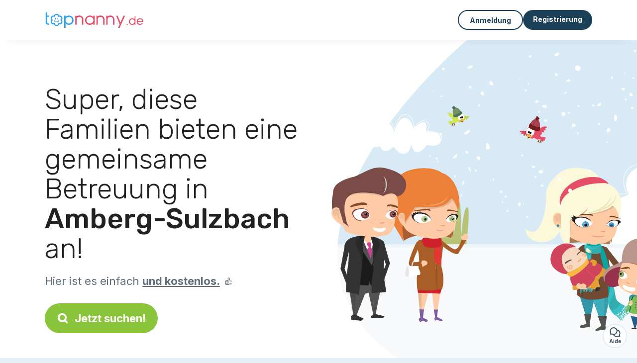

--- FILE ---
content_type: text/html; charset=utf-8
request_url: https://topnanny.de/jobs/gemeinsame-betreuung/amberg-sulzbach
body_size: 8138
content:
<!DOCTYPE html><html lang="de"><head><meta charset="utf-8" content="text/html" http-equiv="Content-Type" /><meta content="width=device-width, initial-scale=1.0, maximum-scale=1.0, minimal-ui" name="viewport" /><base href="https://topnanny.de/" /><meta content="de-de" http-equiv="content-language" /><title>Gemeinsame Betreuung in Amberg-Sulzbach - Topnanny.de</title><meta content="Diese Eltern suchen derzeitig eine gemeinsame Betreuung in Amberg-Sulzbach. Sie sind ebenfalls auf der Suche nach einer Alternative? Hier kontaktieren!" name="description" /><meta content="amberg-sulzbach, 09371, gemeinsame betreuung, kinderbetreuung" name="keywords" /><link href="https://fonts.gstatic.com" rel="preconnect" /><link href="https://www.google.com" rel="preconnect" /><link href="https://jnn-pa.googleapis.com" rel="preconnect" /><link href="https://widget.getgist.com" rel="preconnect" /><link href="https://cdn.getgist.com" rel="preconnect" /><link href="https://gist-widget.b-cdn.net" rel="preconnect" /><link href="https://topnanny.de/jobs/gemeinsame-betreuung/amberg-sulzbach" rel="canonical" /><script>window.currentLocale = 'de';
window.userLogged = 'false' === 'true';
window.isNounouTop = false;
window.uppy_locale = "de_DE";</script><script>// <!-- MANDATORY: BEGIN IAB STUB -->
!function(){var e=function(){var e,t="__tcfapiLocator",a=[],n=window;for(;n;){try{if(n.frames[t]){e=n;break}}catch(e){}if(n===window.top)break;n=n.parent}e||(!function e(){var a=n.document,r=!!n.frames[t];if(!r)if(a.body){var s=a.createElement("iframe");s.style.cssText="display:none",s.name=t,a.body.appendChild(s)}else setTimeout(e,5);return!r}(),n.__tcfapi=function(){for(var e,t=arguments.length,n=new Array(t),r=0;r<t;r++)n[r]=arguments[r];if(!n.length)return a;if("setGdprApplies"===n[0])n.length>3&&2===parseInt(n[1],10)&&"boolean"==typeof n[3]&&(e=n[3],"function"==typeof n[2]&&n[2]("set",!0));else if("ping"===n[0]){var s={gdprApplies:e,cmpLoaded:!1,cmpStatus:"stub"};"function"==typeof n[2]&&n[2](s)}else a.push(n)},n.addEventListener("message",(function(e){var t="string"==typeof e.data,a={};try{a=t?JSON.parse(e.data):e.data}catch(e){}var n=a.__tcfapiCall;n&&window.__tcfapi(n.command,n.version,(function(a,r){var s={__tcfapiReturn:{returnValue:a,success:r,callId:n.callId}};t&&(s=JSON.stringify(s)),e&&e.source&&e.source.postMessage&&e.source.postMessage(s,"*")}),n.parameter)}),!1))};"undefined"!=typeof module?module.exports=e:e()}();

// <!-- MANDATORY: END IAB STUB -->
// language problem should be fixed on 04/08/2025(bug on appconsent side, this date is the deploy date for the fix)
const configSFBXAppConsent = {
  appKey: "bfd2a088-b8dc-4efe-b00f-0028f680536c",
  language: "de",
}</script><script src="https://cdn.appconsent.io/tcf2-clear/current/core.bundle.js" defer="defer" async="async"></script><script>window.dataLayer = window.dataLayer || [];
if (typeof gtag === 'function') {
  window.isGtagInitBeforeAppConsent = true
} else {
  function gtag() {
    dataLayer.push(arguments);
  }
}

(window.adsbygoogle = window.adsbygoogle || []).pauseAdRequests = 1;</script><script>// remove old cookie consent if exists
if (document.cookie.indexOf('_cookie_consent') !== -1) {
  document.cookie = '_cookie_consent=; expires=Thu, 01 Jan 1970 00:00:00 GMT; path=/; domain=' + window.location.hostname;
}</script><script>(
    function(w,d,s,l,i){
      w[l]=w[l]||[];
      w[l].push({'gtm.start': new Date().getTime(),event:'gtm.js'});
      var f=d.getElementsByTagName(s)[0], j= d.createElement(s), dl = l != 'dataLayer' ? '&l=' + l : '';
      j.async= true; j.src= 'https://www.googletagmanager.com/gtm.js?id='+i+dl;
      f.parentNode.insertBefore(j,f);
    }
)(window,document,'script','dataLayer','GTM-TFKCKD2T');</script><script>window.brandCountry = "DE"
window.brandName = "topnanny.de"
window.locale = "de"</script><meta content="Gemeinsame Betreuung in Amberg-Sulzbach - Topnanny.de" property="og:title" /><meta content="article" property="og:type" /><meta content="https://topnanny.de/jobs/gemeinsame-betreuung/amberg-sulzbach" property="og:url" /><meta content="https://topnanny.de/assets/marketplace/fbpost/fbpost-website-topnanny-winter-382cee22c52b5b3b17457f4140ca5c91d9af17d235dbefd43822da313ca26020.png" property="og:image" /><meta content="topnanny.de" property="og:site_name" /><meta content="Diese Eltern suchen derzeitig eine gemeinsame Betreuung in Amberg-Sulzbach. Sie sind ebenfalls auf der Suche nach einer Alternative? Hier kontaktieren!" property="og:description" /><meta content="summary_large_image" name="twitter:card" /><meta content="@topnanny_1" name="twitter:site" /><meta content="Gemeinsame Betreuung in Amberg-Sulzbach - Topnanny.de" name="twitter:title" /><meta content="Diese Eltern suchen derzeitig eine gemeinsame Betreuung in Amberg-Sulzbach. Sie sind ebenfalls auf der Suche nach einer Alternative? Hier kontaktieren!" name="twitter:description" /><meta content="https://topnanny.de/assets/marketplace/fbpost/fbpost-website-topnanny-winter-382cee22c52b5b3b17457f4140ca5c91d9af17d235dbefd43822da313ca26020.png" name="twitter:image:src" /><meta content="nositelinkssearchbox" name="google" /><meta content="#FFF" name="theme-color" /><meta content="yes" name="mobile-web-app-capable" /><meta content="Topnanny.de" name="apple-mobile-web-app-title" /><meta content="yes" name="apple-mobile-web-app-capable" /><meta content="default" name="apple-mobile-web-app-status-bar-style" /><meta content="#2DA3ED" name="msapplication-navbutton-color" /><meta content="#2DA3ED" name="msapplication-TileColor" /><meta content="mstile-150x150.png" name="msapplication-TileImage" /><meta content="browserconfig.xml" name="msapplication-config" /><meta content="Topnanny.de" name="application-name" /><meta content="Topnanny.de erleichtert Ihnen das Leben!" name="msapplication-tooltip" /><meta content="/app" name="msapplication-starturl" /><meta content="no" name="msapplication-tap-highlight" /><meta content="yes" name="full-screen" /><meta content="application" name="browsermode" /><meta content="enable/disable" name="nightmode" /><meta content="fitscreen/standard" name="layoutmode" /><meta content="force" name="imagemode" /><meta content="portrait" name="screen-orientation" /><link href="/favicon-16x16.png" rel="icon" sizes="16x16" type="image/png" /><link href="/favicon-32x32.png" rel="icon" sizes="32x32" type="image/png" /><link href="/favicon-48x48.png" rel="icon" sizes="48x48" type="image/png" /><link href="/favicon-96x96.png" rel="icon" sizes="96x96" type="image/png" /><link color="#2DA3ED" href="/safari-pinned-tab.svg" rel="mask-icon" /><link href="/apple-touch-icon.png" rel="apple-touch-icon" sizes="180x180" /><link href="/icon-192x192.png" rel="icon" sizes="192x192" type="image/png" /><link href="/favicon.svg" rel="icon" type="image/svg+xml" /><link href="/favicon.ico" rel="icon" type="image/x-icon" /><link crossorigin="use-credentials" href="/manifest.v3.json" rel="manifest" /><link as="style" href="https://fonts.googleapis.com/css2?family=Inter:wght@400;500;700&amp;&amp;family=Rubik:wght@300;500&amp;display=swap" onload="this.onload=null;this.rel=&#39;stylesheet&#39;" rel="preload" /><noscript><link href="https://fonts.googleapis.com/css2?family=Inter:wght@400;500;700&amp;&amp;family=Rubik:wght@300;500&amp;display=swap" rel="stylesheet" /></noscript><meta content="false" name="turbo-prefetch" /><script src="/packs/js/runtime-4b4d8ee8742c7e68d739.js" data-turbo-track="reload"></script>
<script src="/packs/js/1230-19eb6dd9750ef49d313a.js" data-turbo-track="reload"></script>
<script src="/packs/js/2232-c54b51da03005ceeacc8.js" data-turbo-track="reload"></script>
<script src="/packs/js/3927-26764d9a1d4eac1465b6.js" data-turbo-track="reload"></script>
<script src="/packs/js/2492-b6c682883cb1c4f69c2e.js" data-turbo-track="reload"></script>
<script src="/packs/js/8972-2f3073a9ab2bfd501f1e.js" data-turbo-track="reload"></script>
<script src="/packs/js/3368-d0d92449a51ea5f5e66f.js" data-turbo-track="reload"></script>
<script src="/packs/js/9009-bdd4a50bc6e889f2d6c1.js" data-turbo-track="reload"></script>
<script src="/packs/js/5130-1bdbe7f92632a17195ef.js" data-turbo-track="reload"></script>
<script src="/packs/js/application-092a154bdbb50748f88a.js" data-turbo-track="reload"></script><link rel="stylesheet" href="/assets/application-b184124bf07006658e9696e4aa60de81e21e4340d8dfbf6f422bffab3afcc6ff.css" media="all" data-turbo-track="reload" defer="defer" /><script src="/assets/application-eab9672bf823728097cddeaceb4e0010718533326ec17730430630e8566e02f3.js" data-turbo-track="reload"></script><meta name="csrf-param" content="authenticity_token" />
<meta name="csrf-token" content="S3ErgWQTxm7OWEbnqEe61X-VY1xpY-HkJkF3qY4tKTpasXU-HeUnnYSiQl9IWGN0xSXnAEuMaNe80qnfvyTgrg" /></head><body class="visitor marketplace-directory" itemscope="" itemtype="http://schema.org/SoftwareApplication">  <!-- Google Tag Manager (noscript) -->
  <noscript>
    <iframe src="https://www.googletagmanager.com/ns.html?id=GTM-TFKCKD2T" height="0" width="0" style="display:none;visibility:hidden"></iframe>
  </noscript>
  <!-- End Google Tag Manager (noscript) -->
<style>:root {
    --universe-color: #EA93A3;
}</style><div class="page--visitor-menu" id="page"><main role="main"><noscript><div id="javascript-disabled"><p class="small">Javascript ist auf Ihrem Computer deaktiviert, Topnanny.de wird nicht richtig funktionieren. Folgen Sie bitte diesen Anweisungen, um das Problem zu beheben:</p><p class="text-center small"><a class="btn btn--primary" target="_blank" href="http://www.enable-javascript.com/fr/">Anleitung zum Aktivieren von Javascript</a></p><p class="small">Wenn Sie das Problem nicht beheben können, senden Sie uns bitte eine E-Mail an lily@topnanny.de:)</p></div></noscript><div id="css-disabled"><p class="small">Die grafische Konfiguration der Seite konnte auf Ihrem Gerät nicht richtig geladen werden (CSS-Problem). Topnanny.de wird nicht richtig funktionieren.</p><p class="small">Bitte kontaktieren Sie uns per E-Mail an lily@topnanny.de oder &lt;a class=&quot;ask-support-action dotted&quot; href=&quot;#&quot;&gt;über den Chat der Website&lt;/a&gt;, um uns dieses Problem zu melden.</p></div><div class="visitor-top-menu"><div class="visitor-top-menu__content container-xl"><a data-turbo="false" class="logo" aria-label="Zurück zur Startseite" href="/"><img alt="Logo Topnanny.de original" src="/assets/brands/logos-original/topnanny.de-c4659af94afd75bcdd3ef507c976a05c6006544472899fc8317ca9f3e8f15817.svg" /></a><div class="computer-only"></div><a class="btn-menu display-content" data-title="" data-body="<div class=&quot;more-menu-popover mb-5&quot;><a class=&quot;item&quot; href=&quot;/accounts/sign_in&quot;><svg  class='icon icon_log_in icon--24 ' ><use href='/assets/icons/24/log_in-5ed914cf04962ace565b5feacb230039447ac763a26ed8bbb1413d895d735224.svg#icon_log_in'></svg><span>Anmeldung</span></a><a class=&quot;item pre-registration remote_modal_link&quot; data-turbo-frame=&quot;remote_modal&quot; data-turbo=&quot;true&quot; rel=&quot;nofollow&quot; href=&quot;/signup_flow&quot;><svg  class='icon icon_signpost icon--24 ' ><use href='/assets/icons/24/signpost-0d067be97f454577a0f0629f3415f311d429ae373d13ae9e7c5b671096459b98.svg#icon_signpost'></svg><span>Kostenlose Registrierung</span></a></div><p class=&quot;text-center&quot;><img width=&quot;120&quot; src=&quot;/assets/illustrations/girl-success-3b5c1d891457cf1a639e8446f7193288c1810267406ee4126c24dcdcff962d51.svg&quot; /></p>" data-container="false" data-position-canvas="auto" data-position-popup="auto" data-mobile-display="popover" data-computer-display="popover" href="javascript:;"><svg  class='icon icon_menu icon--16 ' ><use href='/assets/icons/16/menu-ed0cad8a519aacef194bf3ee29ed0a85c795116953944e629c9af0c34a9a17d3.svg#icon_menu'></svg> Menü</a><a class="btn btn--secondary ms-auto" href="/accounts/sign_in">Anmeldung</a><a class="btn btn--primary pre-registration remote_modal_link" data-turbo-frame="remote_modal" data-turbo="true" rel="nofollow" href="/signup_flow?init_signup%5Baction%5D=city_or_department&amp;init_signup%5Bcategory%5D=child&amp;init_signup%5Bcontroller%5D=marketplace%2Fdirectory&amp;init_signup%5Bid%5D=amberg-sulzbach&amp;init_signup%5Broute_locale%5D=&amp;init_signup%5Bsub_category%5D=child_offer_otherfamily&amp;init_signup%5Buniverse%5D=child_marketplace">Registrierung</a></div></div><script>document.addEventListener('click', function (event) {
  if (event.target.matches('.pre-registration')) {
    Tracking.trackGA('preRegistrationFormView', {'connectedUser': "false"});
  }
});</script><span itemprop="location" itemscope="" itemtype="http://schema.org/Place"><meta content="gemeinsame Betreuung amberg-sulzbach " itemprop="name" /><span itemprop="address" itemscope="" itemtype="http://schema.org/PostalAddress"><meta content="DE" itemprop="addressCountry" /><meta content="Amberg-Sulzbach" itemprop="addressRegion" /></span></span><div class="visitor-topsection homepage-marketplace__search" data-action="marketplace--search-category:transitionCategory@window-&gt;marketplace--category#updateCategory" data-controller="marketplace--category"><div class="visitor-topsection__container"><div class="visitor-topsection__background d-none d-lg-block" style="background-image: url(/assets/homepage/backgrounds/marketplace/child-winter-b1711826f75fad6931436c13f6510421d59dfbd3c4be2a5e5ebe6f5847cb40bc.svg)"></div><div class="visitor-topsection__background d-lg-none" style="background-image: url(/assets/homepage/backgrounds/marketplace/child-winter-mob-2f449d558d675016a0f051fa5e5559abb1bbfc63649be3bbb1000044b5f123aa.svg)"><div class="visitor-topsection__background-effect"></div></div><div class="container-xl visitor-topsection__content"><div class="row"><div class="col-12 col-lg-6"><div class="visitor-topsection__categories"><h1 class="visitor-topsection__title">Super, diese Familien bieten eine gemeinsame Betreuung in <span>Amberg-Sulzbach</span> an!</h1><div class="visitor-topsection__promess">Hier ist es einfach <span>und kostenlos.</span>&nbsp;👍</div><a id="main-cta" class="btn btn--primary btn--validation btn--huge btn--left-icon remote_modal_link" data-turbo-frame="remote_modal" data-turbo="true" data-turbo-disable-with="<span class='spinner-border spinner-border-sm' role='status'></span>&nbsp;&nbsp;In Bearbeitung…" rel="nofollow" href="/signup_flow?universe_choice=child_marketplace"><svg  class='icon icon_search icon--12 ' ><use href='/assets/icons/12/search-7630cb76abbf9de71892bb73fe015e7e86d6c693bc50f0b8ca8fd500b53ee6ea.svg#icon_search'></svg> Jetzt suchen!</a></div></div></div></div></div></div><div class="visitor-marketplace-advantage"><div class="container-xl"><div class="row d-flex justify-content-center mobile-none"><div class="col-lg-3 col-md-4 d-flex justify-content-center flex-column gap-3 align-items-center"><img loading="defer" alt="illustation Effizient" src="/assets/homepage/illustration-marketplace-top-ae2f31c49a5cadaf71e041f9a8e88451df44d61e6e5669c183f93b8d033712ec.svg" /><h2 class="m-0 text-center">Effizient</h2><div class="text-center">Jeden Tag bekommen wir hunderte von Anzeigen.</div></div><div class="col-lg-3 col-md-4 d-flex justify-content-center flex-column gap-3 align-items-center"><img loading="defer" alt="illustation Vertrauen" src="/assets/homepage/illustration-marketplace-trust-43b1499e9704baa46c94d9a97e4f10dfbd8ea9cfe6f20039de14d9181012804f.svg" /><h2 class="m-0 text-center">Vertrauen</h2><div class="text-center">Überprüfungen, Referenzen: Entspannt eine Betreuung finden.</div></div><div class="col-lg-3 col-md-4 d-flex justify-content-center flex-column gap-3 align-items-center"><img loading="defer" alt="illustation ...und es ist kostenlos!" src="/assets/homepage/illustration-marketplace-free-1ca918face17b147b47ae3a35169a0162a82342055ad44e3d5db3b6a4896ba31.svg" /><h2 class="m-0 text-center">...und es ist kostenlos!</h2><div class="text-center">Sich kostenlos austauschen und treffen? Hier ist dies möglich:-)</div></div></div><div class="mobile-only visitor-marketplace-advantage__mobile-container"><div class="segment not-full-width"><div class="visitor-marketplace-advantage__mobile"><img loading="defer" alt="illustation Effizient" src="/assets/homepage/illustration-marketplace-free-1ca918face17b147b47ae3a35169a0162a82342055ad44e3d5db3b6a4896ba31.svg" /><h2 class="m-0">Kostenlos!</h2><div class="text-center">Sich kostenlos austauschen und treffen? Hier ist dies möglich:-)</div></div></div><div class="segment not-full-width"><div class="visitor-marketplace-advantage__mobile"><img loading="defer" alt="illustation Vertrauen" src="/assets/homepage/illustration-marketplace-top-ae2f31c49a5cadaf71e041f9a8e88451df44d61e6e5669c183f93b8d033712ec.svg" /><h2 class="m-0">Effizient</h2><div class="text-center">Jeden Tag bekommen wir hunderte von Anzeigen.</div></div></div><div class="segment not-full-width"><div class="visitor-marketplace-advantage__mobile"><img loading="defer" alt="illustation ...und es ist kostenlos!" src="/assets/homepage/illustration-marketplace-trust-43b1499e9704baa46c94d9a97e4f10dfbd8ea9cfe6f20039de14d9181012804f.svg" /><h2 class="m-0">Vertrauen</h2><div class="text-center">Überprüfungen, Referenzen: Entspannt eine Betreuung finden.</div></div></div></div></div></div><div class="container mt-5 pt-5"><div class="row"><div class="col"><div class="breadcrumb" itemscope="" itemtype="https://schema.org/BreadcrumbList"><div itemprop="itemListElement" itemscope="" itemtype="https://schema.org/ListItem"><a itemprop="item" href="/jobs/gemeinsame-betreuung"><span itemprop="name">Gemeinsame betreuung</span></a><meta content="1" itemprop="position" /></div> › <div itemprop="itemListElement" itemscope="" itemtype="https://schema.org/ListItem"><meta content="2" itemprop="position" /><span itemprop="name">Amberg-Sulzbach</span></div></div></div></div><div class="row"><div class="col-md-8 order-md-2"><div class="directory__list"><article class="directory__item"><figure class="avatar"><img class="thumb-image account-image account-3067670" loading="lazy" alt="avatar thumb" onerror="this.onerror=null;this.src=&#39;/assets/avatars/default-avatar-woman-bb921ef1295418c614df7a5d5b33abe372a434dfe4dc770fbead5f36e3639c26.svg&#39;;" src="/assets/avatars/default-avatar-woman-bb921ef1295418c614df7a5d5b33abe372a434dfe4dc770fbead5f36e3639c26.svg" /></figure><main><header><h2><span class="link obf-link" data-controller="clickable" data-tracking-event-name-value="offerListSeoClick" data-action="click-&gt;clickable#navigate" data-url="https://topnanny.de/familie-fur-geteilte-betreuung-92237-sulzbach-rosenberg" data-target="_blank" data-turbo-frame="_top" data-turbo-method="get" style="cursor: pointer;">Taragyia, Familie für geteilte Betreuung - 92237 Sulzbach-rosenberg</span></h2></header><p><span class="font--light">am 14/05/20:</span> Mein Kind darf nicht zum Notbetreung gehen aber wir müssen arbeiten.Darum brauchen wir ein Tagesmutter.</p></main></article><div class="d-flex justify-content-center"></div></div></div><div class="col-md-4 order-md-1"><div class="directory__side-column"><ins class="adsbygoogle " data-ad-client="ca-pub-8115986824169329" data-ad-format="auto" data-ad-slot="8828141734" data-full-width-responsive="true" style="display:block"></ins><script>$(document).ready(function () {
  (adsbygoogle = window.adsbygoogle || []).push({})
});</script><h2 class="mt-4">Amberg-Sulzbach, wichtigsten Städte:</h2><div class="d-flex flex-column gap-1"><h3 class="font--small"><a href="https://topnanny.de/jobs/gemeinsame-betreuung/sulzbach-rosenberg-92237">Gemeinsame betreuung Sulzbach-Rosenberg</a></h3><h3 class="font--small"><a href="https://topnanny.de/jobs/gemeinsame-betreuung/kummersbruck-92245">Gemeinsame betreuung Kümmersbruck</a></h3><h3 class="font--small"><a href="https://topnanny.de/jobs/gemeinsame-betreuung/vilseck-92249">Gemeinsame betreuung Vilseck</a></h3><h3 class="font--small"><a href="https://topnanny.de/jobs/gemeinsame-betreuung/hirschau-92242">Gemeinsame betreuung Hirschau</a></h3><h3 class="font--small"><a href="https://topnanny.de/jobs/gemeinsame-betreuung/hahnbach-92256">Gemeinsame betreuung Hahnbach</a></h3><h3 class="font--small"><a href="https://topnanny.de/jobs/gemeinsame-betreuung/schnaittenbach-92253">Gemeinsame betreuung Schnaittenbach</a></h3><h3 class="font--small"><a href="https://topnanny.de/jobs/gemeinsame-betreuung/freudenberg-92272">Gemeinsame betreuung Freudenberg</a></h3><h3 class="font--small"><a href="https://topnanny.de/jobs/gemeinsame-betreuung/ursensollen-92289">Gemeinsame betreuung Ursensollen</a></h3><h3 class="font--small"><a href="https://topnanny.de/jobs/gemeinsame-betreuung/poppenricht-92284">Gemeinsame betreuung Poppenricht</a></h3><h3 class="font--small"><a href="https://topnanny.de/jobs/gemeinsame-betreuung/rieden-92286">Gemeinsame betreuung Rieden</a></h3></div><ins class="adsbygoogle " data-ad-client="ca-pub-8115986824169329" data-ad-format="auto" data-ad-slot="5794784288" data-full-width-responsive="true" style="display:block"></ins><script>$(document).ready(function () {
  (adsbygoogle = window.adsbygoogle || []).push({})
});</script><h2 class="mt-4">Andere Anzeigen</h2><h3 class="font--small"><a href="https://topnanny.de/kandidaten/kinderbetreuung/amberg-sulzbach">Nanny Amberg-Sulzbach</a></h3><h3 class="font--small"><a href="https://topnanny.de/kandidaten/tagesmutter/amberg-sulzbach">Tagesmutter Amberg-Sulzbach</a></h3><h3 class="font--small"><a href="https://topnanny.de/kandidaten/babysitter/amberg-sulzbach">Babysitter Amberg-Sulzbach</a></h3><h3 class="font--small"><a href="https://topnanny.de/jobs/kinderbetreuungs-jobs/amberg-sulzbach">Eltern Amberg-Sulzbach</a></h3><h3 class="font--small"><a href="https://topnanny.de/jobs/gemeinsame-betreuung/amberg-sulzbach">Gemeinsame betreuung Amberg-Sulzbach</a></h3></div></div></div></div><footer><div class="footer__top"><svg preserveAspectRatio="none" role="img" viewBox="0 0 1200 40"><path d="M 1200 0 C 600 0 600 40 0 40 L 1200 40"></path></svg></div><div class="footer__content"><div class="container-xl align-items-center"><div class="logo-content"><a href="/"><img alt="Logo Topnanny.de original" src="/assets/brands/logos-original/topnanny.de-c4659af94afd75bcdd3ef507c976a05c6006544472899fc8317ca9f3e8f15817.svg" /></a></div><div class="links"><div class="item"><span class="link obf-link" data-url="/terms-of-use" data-controller="clickable" data-action="click-&gt;clickable#navigate" data-turbo-frame="_top" data-turbo-method="get" style="cursor: pointer;">AGB</span></div><div class="item"><span class="link obf-link" data-url="/privacy-policy" data-controller="clickable" data-action="click-&gt;clickable#navigate" data-turbo-frame="_top" data-turbo-method="get" style="cursor: pointer;">Privatleben</span></div><div class="item"><span class="link obf-link" data-url="/legal-information" data-controller="clickable" data-action="click-&gt;clickable#navigate" data-turbo-frame="_top" data-turbo-method="get" style="cursor: pointer;">Impressum</span></div><div class="item"><span class="link obf-link" data-controller="cookie-management">Cookie-Verwaltung</span></div></div></div></div><div class="footer__copyright"><span class="footer__copyright-text">© Topnanny.de 2024/2029. Alle Rechte vorbehalten</span></div></footer></main></div><div class="ask-support-action bubble-fixed" id="support-launcher"><svg  class='icon icon_chat_outline icon--24 ' ><use href='/assets/icons/24/chat_outline-dbc3244367324a0663cd91f336ceee20b9c5bd797ceb8d45823a692545ba5cb1.svg#icon_chat_outline'></svg><div class="bubble-fixed__title">Aide</div><div class="gist-unread-indicator bubble-fixed__badge"><span class="counter"></span></div></div><div aria-labelledby="modal_support_action_label" class="modal  fade" data-action="turbo:before-render@document->modal#hideBeforeRender" data-controller="modal" data-modal-close-other-modals-value="0" data-modal-on-close-value="" data-modal-show-on-display-value="0" id="modal_support_action" tabindex="-1"><div class="modal-dialog modal-fullscreen-md-down"><div class="modal-content modal__content "><div class="modal-header modal__header"><div class="modal-title" id="modal_support_action_label">Brauchen Sie Hilfe?</div><div aria-label="Close" class="modal__close" data-bs-dismiss="modal" type="button"><svg  class='icon icon_close icon--16 ' ><use href='/assets/icons/12/close-cd24ebf8836814003893ed26dd44115c3bcd880494159342ebbf38e95c6c1560.svg#icon_close'></svg></div></div><div class="modal-body remote_modal_body" id="modal_support_action_body"><div class="container-lg"><h4>Support kontaktieren</h4><p>Sie können uns kontaktieren, indem Sie uns eine E-Mail an die Adresse <b>lily@topnanny.de</b> senden📨</p><p class="text-center mt-5"><a class="btn btn--primary btn--left-icon" target="_blank" href="mailto:lily@topnanny.de"><svg  class='icon icon_email icon--12 ' ><use href='/assets/icons/12/email-72d84f1585bf26d46cec00f0dad761c8ea7e86c80b71cede1fa13f6e717df4bc.svg#icon_email'></svg>lily@topnanny.de</a></p></div></div><div aria-label="Close" class="modal__actions-close" data-bs-dismiss="modal"><span>Schließen</span></div></div></div></div><div aria-labelledby="" class="offcanvas offcanvas-bottom" id="display-content-offcanvas-bottom" tabindex="-1"><div class="offcanvas-header"><div class="offcanvas__slider"><span class="slider-btn"></span></div><div class="offcanvas-title"></div></div><div class="offcanvas-body small"></div></div><div aria-labelledby="" class="offcanvas offcanvas-end" id="display-content-offcanvas-end" tabindex="-1"><div class="offcanvas-header"><svg  class='icon icon_close icon--12 offcanvas-close' ><use href='/assets/icons/12/close-cd24ebf8836814003893ed26dd44115c3bcd880494159342ebbf38e95c6c1560.svg#icon_close'></svg><div class="offcanvas-title"></div></div><div class="offcanvas-body small"></div></div><div id="modal-list"><turbo-frame id="remote_modal" target="_top"></turbo-frame><turbo-frame id="remote_modal_2" target="_top"></turbo-frame></div></body></html>